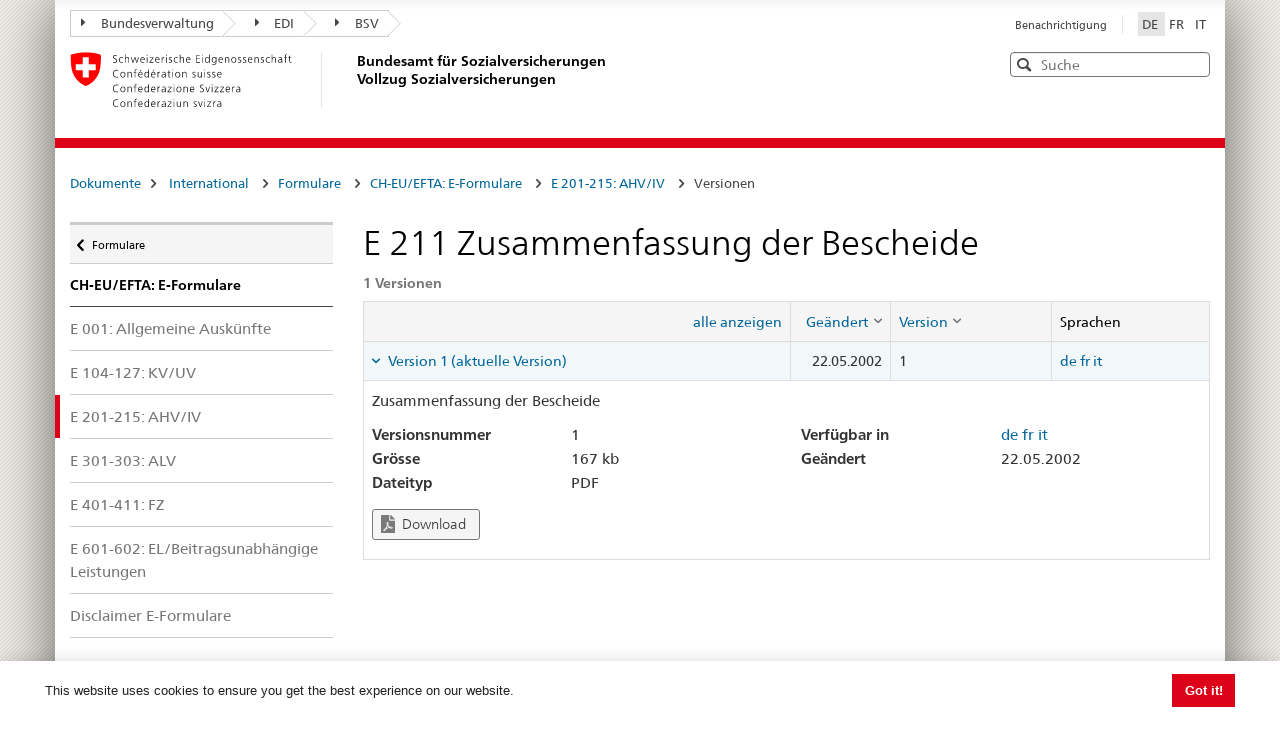

--- FILE ---
content_type: text/html; charset=utf-8
request_url: https://sozialversicherungen.admin.ch/de/d/6228
body_size: 17558
content:
<!DOCTYPE html>
<html  lang="de-DE" dir="ltr">
<head id="Head"><meta content="text/html; charset=UTF-8" http-equiv="Content-Type" />
<meta name="REVISIT-AFTER" content="1 DAYS" />
<meta name="RATING" content="GENERAL" />
<meta name="RESOURCE-TYPE" content="DOCUMENT" />
<meta content="text/javascript" http-equiv="Content-Script-Type" />
<meta content="text/css" http-equiv="Content-Style-Type" />
<title>
	Dokumente | BSV Vollzug
</title><meta id="MetaRobots" name="robots" content="INDEX, FOLLOW" /><link href="/DependencyHandler.axd/02bdedb6ed8c5f593a25b33a6e28f515/401/css" type="text/css" rel="stylesheet"/><script src="/DependencyHandler.axd/74b09adce398111ea4947c9dcb5ae43a/401/js" type="text/javascript"></script><script src="/desktopmodules/tosic_sexycontent/js/2sxc.api.min.js?v=18.2.0.1768789722" type="text/javascript"></script><meta name='viewport' content='width=device-width, initial-scale=1' /><link rel='shortcut icon' href='/Portals/_default/Skins/BSV-Vollzug//dist/swiss-styleguide/img/ico/favicon.ico'><link rel='apple-touch-icon' sizes='57x57' href='/Portals/_default/Skins/BSV-Vollzug//dist/swiss-styleguide/img/ico/apple-touch-icon-57x57.png'><link rel='apple-touch-icon' sizes='114x114' href='/Portals/_default/Skins/BSV-Vollzug//dist/swiss-styleguide/img/ico/apple-touch-icon-114x114.png'><link rel='apple-touch-icon' sizes='72x72' href='/Portals/_default/Skins/BSV-Vollzug//dist/swiss-styleguide/img/ico/apple-touch-icon-72x72.png'><link rel='apple-touch-icon' sizes='144x144' href='/Portals/_default/Skins/BSV-Vollzug//dist/swiss-styleguide/img/ico/apple-touch-icon-144x144.png'><link rel='apple-touch-icon' sizes='60x60' href='/Portals/_default/Skins/BSV-Vollzug//dist/swiss-styleguide/img/ico/apple-touch-icon-60x60.png'><link rel='apple-touch-icon' sizes='120x120' href='/Portals/_default/Skins/BSV-Vollzug//dist/swiss-styleguide/img/ico/apple-touch-icon-120x120.png'><link rel='apple-touch-icon' sizes='76x76' href='/Portals/_default/Skins/BSV-Vollzug//dist/swiss-styleguide/img/ico/apple-touch-icon-76x76.png'><link rel='icon' type='image/png' href='/Portals/_default/Skins/BSV-Vollzug//dist/swiss-styleguide/img/ico/favicon-96x96.png' sizes='96x96'><link rel='icon' type='image/png' href='/Portals/_default/Skins/BSV-Vollzug//dist/swiss-styleguide/img/ico/favicon-16x16.png' sizes='16x16'><link rel='icon' type='image/png' href='/Portals/_default/Skins/BSV-Vollzug//dist/swiss-styleguide/img/ico/favicon-32x32.png' sizes='32x32'><meta name='msapplication-TileColor' content='#ffffff'><meta name='msapplication-TileImage' content='/Portals/_default/Skins/BSV-Vollzug//dist/swiss-styleguide/img/ico/mstile-144x144.png'><meta name='msapplication-config' content='/Portals/_default/Skins/BSV-Vollzug//dist/swiss-styleguide/img/ico/browserconfig.xml'> 
 
     <!-- Google Tag Manager -->
     <script>(function(w,d,s,l,i){w[l]=w[l]||[];w[l].push({'gtm.start':
     new Date().getTime(),event:'gtm.js'});var f=d.getElementsByTagName(s)[0],
     j=d.createElement(s),dl=l!='dataLayer'?'&l='+l:'';j.async=true;j.src=
     'https://www.googletagmanager.com/gtm.js?id='+i+dl;f.parentNode.insertBefore(j,f);
     })(window,document,'script','dataLayer','GTM-PXNL3BX');</script>
     <!-- End Google Tag Manager -->
 
     <meta name='_jsApi' content='{"platform": "dnn","page": 96,"root": "/de/","api": "/de/api/e.x.t/","appApi": "/de/api/2sxc/", "uiRoot": "/desktopmodules/tosic_sexycontent/", "rvtHeader": "RequestVerificationToken", "rvt": "daByNAltK_XxekwVr5cXEPxleGfN7JlfjQYf6K0-pO8OzDAO4z-qCBfyzNCUCc8sDJvR-Q2","dialogQuery": "portalId=0"}'></head>
<body id="Body" class="tab-96 tab-level-0 root-96 lang-root-96 lang-de  portal-0">

    <form method="post" action="/de/d/6228" id="Form" enctype="multipart/form-data">
<div class="aspNetHidden">
<input type="hidden" name="__EVENTTARGET" id="__EVENTTARGET" value="" />
<input type="hidden" name="__EVENTARGUMENT" id="__EVENTARGUMENT" value="" />
<input type="hidden" name="__VIEWSTATE" id="__VIEWSTATE" value="OxKOVlHYm33fZU3wo7CBItd1Dq5qJeKqcr5+YaI44uLOcyk4GaFpd65bRDkx7MlUVoxzywitwhuRDa+OBPFtl8mTHj3ffhR19eaGffqNaNkPagcPby9Ga0PX+W8WiAB2orzAl3LSpCruna2IikAZpHkaYvOtRE4NtUDlPNWbBDY2tyXBPOcYadwcn2M0ESXV8+ObNA==" />
</div>

<script type="text/javascript">
//<![CDATA[
var theForm = document.forms['Form'];
if (!theForm) {
    theForm = document.Form;
}
function __doPostBack(eventTarget, eventArgument) {
    if (!theForm.onsubmit || (theForm.onsubmit() != false)) {
        theForm.__EVENTTARGET.value = eventTarget;
        theForm.__EVENTARGUMENT.value = eventArgument;
        theForm.submit();
    }
}
//]]>
</script>


<script src="/WebResource.axd?d=pynGkmcFUV0J5T3tlEOcvu4zMDpT6c5H2nd26i6SBRJr6R4j9xVNat6MjBU1&amp;t=638901608248157332" type="text/javascript"></script>


<script type="text/javascript">
//<![CDATA[
var __cultureInfo = {"name":"de-DE","numberFormat":{"CurrencyDecimalDigits":2,"CurrencyDecimalSeparator":",","IsReadOnly":false,"CurrencyGroupSizes":[3],"NumberGroupSizes":[3],"PercentGroupSizes":[3],"CurrencyGroupSeparator":".","CurrencySymbol":"€","NaNSymbol":"NaN","CurrencyNegativePattern":8,"NumberNegativePattern":1,"PercentPositivePattern":0,"PercentNegativePattern":0,"NegativeInfinitySymbol":"-∞","NegativeSign":"-","NumberDecimalDigits":2,"NumberDecimalSeparator":",","NumberGroupSeparator":".","CurrencyPositivePattern":3,"PositiveInfinitySymbol":"∞","PositiveSign":"+","PercentDecimalDigits":2,"PercentDecimalSeparator":",","PercentGroupSeparator":".","PercentSymbol":"%","PerMilleSymbol":"‰","NativeDigits":["0","1","2","3","4","5","6","7","8","9"],"DigitSubstitution":1},"dateTimeFormat":{"AMDesignator":"","Calendar":{"MinSupportedDateTime":"\/Date(-62135596800000)\/","MaxSupportedDateTime":"\/Date(253402297199999)\/","AlgorithmType":1,"CalendarType":1,"Eras":[1],"TwoDigitYearMax":2029,"IsReadOnly":false},"DateSeparator":".","FirstDayOfWeek":1,"CalendarWeekRule":2,"FullDateTimePattern":"dddd, d. MMMM yyyy HH:mm:ss","LongDatePattern":"dddd, d. MMMM yyyy","LongTimePattern":"HH:mm:ss","MonthDayPattern":"d. MMMM","PMDesignator":"","RFC1123Pattern":"ddd, dd MMM yyyy HH\u0027:\u0027mm\u0027:\u0027ss \u0027GMT\u0027","ShortDatePattern":"dd.MM.yyyy","ShortTimePattern":"HH:mm","SortableDateTimePattern":"yyyy\u0027-\u0027MM\u0027-\u0027dd\u0027T\u0027HH\u0027:\u0027mm\u0027:\u0027ss","TimeSeparator":":","UniversalSortableDateTimePattern":"yyyy\u0027-\u0027MM\u0027-\u0027dd HH\u0027:\u0027mm\u0027:\u0027ss\u0027Z\u0027","YearMonthPattern":"MMMM yyyy","AbbreviatedDayNames":["So","Mo","Di","Mi","Do","Fr","Sa"],"ShortestDayNames":["So","Mo","Di","Mi","Do","Fr","Sa"],"DayNames":["Sonntag","Montag","Dienstag","Mittwoch","Donnerstag","Freitag","Samstag"],"AbbreviatedMonthNames":["Jan","Feb","Mrz","Apr","Mai","Jun","Jul","Aug","Sep","Okt","Nov","Dez",""],"MonthNames":["Januar","Februar","März","April","Mai","Juni","Juli","August","September","Oktober","November","Dezember",""],"IsReadOnly":false,"NativeCalendarName":"Gregorianischer Kalender","AbbreviatedMonthGenitiveNames":["Jan","Feb","Mrz","Apr","Mai","Jun","Jul","Aug","Sep","Okt","Nov","Dez",""],"MonthGenitiveNames":["Januar","Februar","März","April","Mai","Juni","Juli","August","September","Oktober","November","Dezember",""]},"eras":[1,"n. Chr.",null,0]};//]]>
</script>

<script src="/ScriptResource.axd?d=NJmAwtEo3IoR3uTnRKLbmpPzpl4VVvekXpSZfbvYH4E0tnpvo3UUFYSXVUohKp1EgfU8yWMGsrN2xyGJdUZT-frOlIzgUdPJM0Ql8RHATQUHQsKO_mZpd-8aycv5UVpco9o7rQ2&amp;t=5c0e0825" type="text/javascript"></script>
<script src="/ScriptResource.axd?d=dwY9oWetJoKCJxTEyIlsxQ1P97TcFfppEH_zumw6X4OzPI43h32SLccyQs4sGtFwYSD39lEamgXoVFlfSp7SxPq6aFSsJ3KPRb3PJ_oRNgWVK0uiIqhOWOM_Bk6kWiXrgF_7mHLe-5ePO4HR0&amp;t=5c0e0825" type="text/javascript"></script>
<div class="aspNetHidden">

	<input type="hidden" name="__VIEWSTATEGENERATOR" id="__VIEWSTATEGENERATOR" value="CA0B0334" />
	<input type="hidden" name="__VIEWSTATEENCRYPTED" id="__VIEWSTATEENCRYPTED" value="" />
	<input type="hidden" name="__EVENTVALIDATION" id="__EVENTVALIDATION" value="roO7Yp/M0iDKnCkvPRnVXzsIIGJMq/XWN3ajah06MKGhd40LxlCE0Yzfncxk6mDcBAJc/aW5q/IAiJxn0Zjb4jXsUwG6F1Cn/bhvwctf0mzMDzcx" />
</div><script src="/DependencyHandler.axd/9ae02f7a002205c7304a805fcfcfa93e/401/js" type="text/javascript"></script>
<script type="text/javascript">
//<![CDATA[
Sys.WebForms.PageRequestManager._initialize('ScriptManager', 'Form', [], [], [], 5400, '');
//]]>
</script>

        
        
        





<script src="/Portals/0/2sxc/iconfont-turbo/dist/svg-icons.min.js" data-auto-a11y="true" data-auto-fetch-svg="" data-fetch-svg-from="/Portals/0/2sxc/iconfont-turbo/dist/svg"></script>

<ul class="access-keys">
    <li><a href="/" accesskey="0">Startseite</a></li>
    <!-- Link to home page -->
    <li><a href="#main-navigation" accesskey="1">Hauptnavigation</a></li>
    <!-- Link to main navigation -->
    <li><a href="#content" accesskey="2">Inhalt</a></li>
    <!-- Link to page content -->
    <li><a href="#search-field" accesskey="5">Suche</a></li>
    <!-- Link to search field -->

    <!-- Other smart links can be added for main website functionalities -->
</ul>


<div class="container container-main">
    <header>
        <div class="clearfix">
            <!-- Standard Bootstrap `navbar` structure with the `treecrumb` class -->
            <nav class="navbar treecrumb pull-left">
                <h2 class="sr-only">Orientierung</h2>
                <ul class="nav navbar-nav">
                    <!-- Treecrumb dropdown element -->
                    <li class="dropdown">
                        <!-- Dropdown label -->
                        <a href="http://www.admin.ch/index.html?lang=de" class="dropdown-toggle"><span class="icon icon--right"></span>Bundesverwaltung</a>
                    </li>
                    <li class="dropdown">
                        <a href="http://www.edi.admin.ch/index.html?lang=de" class="dropdown-toggle"><span class="icon icon--right"></span>EDI</a>
                    </li>
					<li class="dropdown">
                        <a href="https://www.bsv.admin.ch/bsv/de/home.html" class="dropdown-toggle"><span class="icon icon--right"></span>BSV</a>
                    </li>
                </ul>
            </nav>

            <section class="nav-services clearfix">
                <h2 class="sr-only">Sprachauswahl</h2>
                <nav class="nav-lang">
                    

<ul>
    
            <li class="nav-de-de active">
                <a
                    lang="de"
                    href="https://sozialversicherungen.admin.ch/de/d/6228"
                    title="Deutsch"
                    class=" active"
                    aria-label="Deutsch">
                        DE
                </a>
            </li>
        
            <li class="nav-fr-fr">
                <a
                    lang="fr"
                    href="https://sozialversicherungen.admin.ch/fr/d/6228"
                    title="Français"
                    class=""
                    aria-label="Français">
                        FR
                </a>
            </li>
        
            <li class="nav-it-it">
                <a
                    lang="it"
                    href="https://sozialversicherungen.admin.ch/it/d/6228"
                    title="Italiano"
                    class=""
                    aria-label="Italiano">
                        IT
                </a>
            </li>
        
</ul>
                    
                </nav>
                <nav class="nav-service">
                    <h2 class="sr-only">Services navigation</h2>
                    

		<ul class="ly-nav">
				<li  class="nav-117 first last inactive">
						<a href="https://sozialversicherungen.admin.ch/de/benachrichtigung">Benachrichtigung</a>
					
				</li>
		</ul>

                    
                </nav>
            </section>
        </div>

        <div class="clearfix">
            <a href="https://sozialversicherungen.admin.ch/de/" class="brand hidden-xs" title="Zurück zur Startseite">
                <img src="/Portals/_default/Skins/BSV-Vollzug/dist/swiss-styleguide/img/logo-CH.svg" onerror="this.onerror=null; this.src='/Portals/_default/Skins/BSV-Vollzug/dist/swiss-styleguide/img/logo-CH.png'" alt="Zurück zur Startseite" />
                <h1>Bundesamt für Sozialversicherungen<br>Vollzug Sozialversicherungen</h1>
            </a>

            <div class="mod mod-searchfield global-search global-search-standard">
                <div class="form form-horizontal form-search pull-right">
                    <h2 class="sr-only">Search</h2>
                    <label for="search-field" class="sr-only">Search</label>
                    <input id="search-field" data-language="de" class="form-control search-field" type="text" placeholder="Suche" data-searchpage="https://sozialversicherungen.admin.ch/de/dokumente/suche">
                    <button class="icon icon--close icon--after search-reset" role="button" type="button">
                        <span class="sr-only">Leeren</span>
                    </button>
                    <span class="icon icon--search"><span class="sr-only">Search</span></span>
                    <div class="search-results">
                        <div class="search-results-list"></div>
                    </div>
                </div>
            </div>
        </div>
    </header>

	<!-- Red line when there is no global nav -->
	<div class="header-separator"></div>


    
		
	<section class="nav-mobile yamm">
		<div class="table-row">
			<div class="nav-mobile-header">
				<div class="table-row">
					<span class="nav-mobile-logo">
						<img src="/Portals/_default/Skins/BSV-Vollzug/dist/swiss-styleguide/img/swiss.svg" onerror="this.onerror=null; this.src='/Portals/_default/Skins/BSV-Vollzug/dist/swiss-styleguide/img/swiss.png'" alt="Confederatio Helvetica" />
					</span>
					<h1><a href="https://sozialversicherungen.admin.ch/de/">BSV Vollzug</a></h1>
				</div>
			</div>
			<div class="table-cell dropdown">
				<a href="#" class="nav-mobile-menu dropdown-toggle" data-toggle="dropdown"><span class="icon icon--search"></span></a>
				<div class="dropdown-menu" role="menu">
					<div class="mod mod-searchfield global-search global-search-mobile">
						<div class="form">
							<h2 class="sr-only">Search</h2>
							<label for="search-field-mobile" class="sr-only">Search</label>
							<input id="search-field-mobile" data-language="de" class="search-input form-control" type="text" placeholder="Suche" data-searchpage="https://sozialversicherungen.admin.ch/de/dokumente/suche">
							<button class="icon icon--close icon--after search-reset" role="button" type="button">
								<span class="sr-only">Leeren</span>
							</button>
							<span class="icon icon--search">
								<span class="sr-only">Search</span>
							</span>
							<div class="search-results">
								<div class="search-results-list"></div>
							</div>
						</div>
					</div>
				</div>
			</div>
		</div>
	</section>
  
	<!-- Red line when there is no global nav -->
	<div class="header-separator"></div>
	<br>
	
	


<div class="container-fluid hidden-xs">
	<div class="row">
		<div class="col-sm-12">
			<h2 id="br1" class="hidden">Breadcrumbs</h2>
			<ol class="breadcrumb" role="menu" aria-labelledby="br1">
										<li class="nav-96 active" role="presentation">Dokumente</li>

			</ol>
		</div>
	</div>
</div>
	
	
    <div class="container-fluid">
        <div class="row">
            <div class="col-sm-4 col-md-3 drilldown">
                
                    <a href="#collapseSubNav" data-toggle="collapse" class="collapsed visible-xs" role="tab" aria-selected="false" aria-expanded="false" id="ui-collapse-316">
                        Dokumente
                    </a>
                <div id="dnn_NavPane"><div class="DnnModule DnnModule-2sxc-app DnnModule-483 DnnVersionableControl"><a name="483"></a><div id="dnn_ctr483_ContentPane"><!-- Start_Module_483 --><div id="dnn_ctr483_ModuleContent" class="DNNModuleContent Mod2sxcappC">
	<div class='sc-content-block'  data-cb-instance='483' data-cb-id='483'>





<div class="drilldown-container" style="visibility:hidden;">
  <nav class="nav-page-list" id="secondary-navigation">
    <ul>
      <li class="list-emphasis">
        <ul>
                <li class="list-sub " data-id="5542">
        <a href="#">Alle Sozialversicherungen </a>
        <!-- sub-list element -->
        <nav class="drilldown-sub" aria-expanded="false">
          <a href="#" class="icon icon--before icon--less drilldown-back"><span class="sr-only">
            Zur&#252;ck zu </span>Dokumente
          </a>
          <span>Alle Sozialversicherungen</span>
          <ul>
                  <li class="">
        <a href='/de/f/5612'>
          Rechtsprechung         </a>
      </li>
      <li class="">
        <a href='/de/f/5613'>
          AHI-Praxis (Archiv)         </a>
      </li>

          </ul>
        </nav>
      </li>
      <li class="list-sub " data-id="12383">
        <a href="#">ATSG </a>
        <!-- sub-list element -->
        <nav class="drilldown-sub" aria-expanded="false">
          <a href="#" class="icon icon--before icon--less drilldown-back"><span class="sr-only">
            Zur&#252;ck zu </span>Dokumente
          </a>
          <span>ATSG</span>
          <ul>
                  <li class="">
        <a href='/de/f/12384'>
          Observationen         </a>
      </li>

          </ul>
        </nav>
      </li>
      <li class="list-sub " data-id="5543">
        <a href="#">AHV </a>
        <!-- sub-list element -->
        <nav class="drilldown-sub" aria-expanded="false">
          <a href="#" class="icon icon--before icon--less drilldown-back"><span class="sr-only">
            Zur&#252;ck zu </span>Dokumente
          </a>
          <span>AHV</span>
          <ul>
                  <li class="list-sub " data-id="5592">
        <a href="#">Grundlagen AHV </a>
        <!-- sub-list element -->
        <nav class="drilldown-sub" aria-expanded="false">
          <a href="#" class="icon icon--before icon--less drilldown-back"><span class="sr-only">
            Zur&#252;ck zu </span>AHV
          </a>
          <span>Grundlagen AHV</span>
          <ul>
                  <li class="">
        <a href='/de/f/5621'>
          Weisungen Beitr&#228;ge         </a>
      </li>
      <li class="">
        <a href='/de/f/5622'>
          Weisungen Renten         </a>
      </li>
      <li class="">
        <a href='/de/f/5623'>
          Weisungen Aufsicht und Organisation         </a>
      </li>
      <li class="">
        <a href='/de/f/5625'>
          Weisungen Informationssysteme         </a>
      </li>
      <li class="">
        <a href='/de/f/5624'>
          Weisungen AHV/ IV Regress         </a>
      </li>
      <li class="list-sub " data-id="5626">
        <a href="#">Nachtr&#228;ge zu Weisungen </a>
        <!-- sub-list element -->
        <nav class="drilldown-sub" aria-expanded="false">
          <a href="#" class="icon icon--before icon--less drilldown-back"><span class="sr-only">
            Zur&#252;ck zu </span>Grundlagen AHV
          </a>
          <span>Nachtr&#228;ge zu Weisungen</span>
          <ul>
                  <li class="">
        <a href='/de/f/5665'>
          Nachtr&#228;ge Beitr&#228;ge         </a>
      </li>
      <li class="">
        <a href='/de/f/5666'>
          Nachtr&#228;ge Renten         </a>
      </li>
      <li class="">
        <a href='/de/f/5667'>
          Nachtr&#228;ge Aufsicht und Organisation         </a>
      </li>

          </ul>
        </nav>
      </li>

          </ul>
        </nav>
      </li>
      <li class="">
        <a href='/de/f/5593'>
          Links         </a>
      </li>
      <li class="">
        <a href='/de/f/5594'>
          Statistiken und Zahlen         </a>
      </li>
      <li class="">
        <a href='/de/f/5595'>
          Mitteilungen         </a>
      </li>
      <li class="">
        <a href='/de/f/5598'>
          &#220;bertragene Aufgaben - Kollektive Bewilligungen         </a>
      </li>
      <li class="">
        <a href='/de/f/5596'>
          Rechtsprechung Beitr&#228;ge         </a>
      </li>
      <li class="">
        <a href='/de/f/5597'>
          Andere Dokumente         </a>
      </li>

          </ul>
        </nav>
      </li>
      <li class="list-sub " data-id="5544">
        <a href="#">IV </a>
        <!-- sub-list element -->
        <nav class="drilldown-sub" aria-expanded="false">
          <a href="#" class="icon icon--before icon--less drilldown-back"><span class="sr-only">
            Zur&#252;ck zu </span>Dokumente
          </a>
          <span>IV</span>
          <ul>
                  <li class="list-sub " data-id="5588">
        <a href="#">Grundlagen IV </a>
        <!-- sub-list element -->
        <nav class="drilldown-sub" aria-expanded="false">
          <a href="#" class="icon icon--before icon--less drilldown-back"><span class="sr-only">
            Zur&#252;ck zu </span>IV
          </a>
          <span>Grundlagen IV</span>
          <ul>
                  <li class="list-sub " data-id="5635">
        <a href="#">Individuelle Leistungen </a>
        <!-- sub-list element -->
        <nav class="drilldown-sub" aria-expanded="false">
          <a href="#" class="icon icon--before icon--less drilldown-back"><span class="sr-only">
            Zur&#252;ck zu </span>Grundlagen IV
          </a>
          <span>Individuelle Leistungen</span>
          <ul>
                  <li class="">
        <a href='/de/f/5661'>
          Kreisschreiben         </a>
      </li>
      <li class="">
        <a href='/de/f/5664'>
          Kreisschreiben (Archiv)         </a>
      </li>
      <li class="">
        <a href='/de/f/5662'>
          Rundschreiben         </a>
      </li>
      <li class="">
        <a href='/de/f/5663'>
          Rundschreiben (Archiv)         </a>
      </li>

          </ul>
        </nav>
      </li>
      <li class="list-sub " data-id="5636">
        <a href="#">Kollektive Leistungen </a>
        <!-- sub-list element -->
        <nav class="drilldown-sub" aria-expanded="false">
          <a href="#" class="icon icon--before icon--less drilldown-back"><span class="sr-only">
            Zur&#252;ck zu </span>Grundlagen IV
          </a>
          <span>Kollektive Leistungen</span>
          <ul>
                  <li class="">
        <a href='/de/f/5659'>
          Kreisschreiben         </a>
      </li>
      <li class="">
        <a href='/de/f/5660'>
          Rundschreiben         </a>
      </li>
      <li class="">
        <a href='/de/f/15871'>
          Informationsschreiben         </a>
      </li>
      <li class="">
        <a href='/de/f/12918'>
          Formulare und Reportingunterlagen         </a>
      </li>
      <li class="">
        <a href='/de/f/20314'>
          Vertr&#228;ge         </a>
      </li>

          </ul>
        </nav>
      </li>
      <li class="">
        <a href='/de/f/5637'>
          Weisungen IV Regress         </a>
      </li>

          </ul>
        </nav>
      </li>
      <li class="">
        <a href='/de/f/5591'>
          Tarife         </a>
      </li>
      <li class="">
        <a href='/de/f/5589'>
          Spitex         </a>
      </li>
      <li class="list-sub " data-id="21271">
        <a href="#">Medizinische Abkl&#228;rungsstellen und Sachverst&#228;ndige </a>
        <!-- sub-list element -->
        <nav class="drilldown-sub" aria-expanded="false">
          <a href="#" class="icon icon--before icon--less drilldown-back"><span class="sr-only">
            Zur&#252;ck zu </span>IV
          </a>
          <span>Medizinische Abkl&#228;rungsstellen und Sachverst&#228;ndige</span>
          <ul>
                  <li class="">
        <a href='/de/f/21287'>
          Informationsschreiben an die Sachverst&#228;ndigen         </a>
      </li>

          </ul>
        </nav>
      </li>

          </ul>
        </nav>
      </li>
      <li class="list-sub " data-id="5545">
        <a href="#">EL </a>
        <!-- sub-list element -->
        <nav class="drilldown-sub" aria-expanded="false">
          <a href="#" class="icon icon--before icon--less drilldown-back"><span class="sr-only">
            Zur&#252;ck zu </span>Dokumente
          </a>
          <span>EL</span>
          <ul>
                  <li class="list-sub " data-id="5584">
        <a href="#">Grundlagen EL </a>
        <!-- sub-list element -->
        <nav class="drilldown-sub" aria-expanded="false">
          <a href="#" class="icon icon--before icon--less drilldown-back"><span class="sr-only">
            Zur&#252;ck zu </span>EL
          </a>
          <span>Grundlagen EL</span>
          <ul>
                  <li class="">
        <a href='/de/f/5638'>
          Weisungen EL         </a>
      </li>
      <li class="">
        <a href='/de/f/5639'>
          Erl&#228;uterungen zu Weisungen EL         </a>
      </li>
      <li class="">
        <a href='/de/f/5640'>
          Nachtr&#228;ge zu Weisungen         </a>
      </li>

          </ul>
        </nav>
      </li>
      <li class="">
        <a href='/de/f/5585'>
          Links EL         </a>
      </li>
      <li class="">
        <a href='/de/f/5586'>
          Statistiken und Zahlen         </a>
      </li>
      <li class="">
        <a href='/de/f/5587'>
          Mitteilungen         </a>
      </li>

          </ul>
        </nav>
      </li>
      <li class="list-sub " data-id="17450">
        <a href="#">&#220;L </a>
        <!-- sub-list element -->
        <nav class="drilldown-sub" aria-expanded="false">
          <a href="#" class="icon icon--before icon--less drilldown-back"><span class="sr-only">
            Zur&#252;ck zu </span>Dokumente
          </a>
          <span>&#220;L</span>
          <ul>
                  <li class="list-sub " data-id="17489">
        <a href="#">Grundlagen </a>
        <!-- sub-list element -->
        <nav class="drilldown-sub" aria-expanded="false">
          <a href="#" class="icon icon--before icon--less drilldown-back"><span class="sr-only">
            Zur&#252;ck zu </span>&#220;L
          </a>
          <span>Grundlagen</span>
          <ul>
                  <li class="">
        <a href='/de/f/17490'>
          Weisungen         </a>
      </li>

          </ul>
        </nav>
      </li>
      <li class="">
        <a href='/de/f/17491'>
          Mitteilungen         </a>
      </li>

          </ul>
        </nav>
      </li>
      <li class="list-sub " data-id="5546">
        <a href="#">BV (2. S&#228;ule) </a>
        <!-- sub-list element -->
        <nav class="drilldown-sub" aria-expanded="false">
          <a href="#" class="icon icon--before icon--less drilldown-back"><span class="sr-only">
            Zur&#252;ck zu </span>Dokumente
          </a>
          <span>BV (2. S&#228;ule)</span>
          <ul>
                  <li class="">
        <a href='/de/f/5577'>
          Verzeichnisse         </a>
      </li>
      <li class="">
        <a href='/de/f/5578'>
          Mitteilungen         </a>
      </li>
      <li class="">
        <a href='/de/f/5579'>
          Weisungen         </a>
      </li>
      <li class="">
        <a href='/de/f/5583'>
          Zusammenstellung         </a>
      </li>

          </ul>
        </nav>
      </li>
      <li class="list-sub " data-id="5547">
        <a href="#">KV </a>
        <!-- sub-list element -->
        <nav class="drilldown-sub" aria-expanded="false">
          <a href="#" class="icon icon--before icon--less drilldown-back"><span class="sr-only">
            Zur&#252;ck zu </span>Dokumente
          </a>
          <span>KV</span>
          <ul>
                  <li class="">
        <a href='/de/f/5574'>
          Vollzugsinformationen         </a>
      </li>

          </ul>
        </nav>
      </li>
      <li class="list-sub " data-id="5548">
        <a href="#">UV </a>
        <!-- sub-list element -->
        <nav class="drilldown-sub" aria-expanded="false">
          <a href="#" class="icon icon--before icon--less drilldown-back"><span class="sr-only">
            Zur&#252;ck zu </span>Dokumente
          </a>
          <span>UV</span>
          <ul>
                  <li class="">
        <a href='/de/f/5573'>
          Vollzugsinformationen         </a>
      </li>

          </ul>
        </nav>
      </li>
      <li class="list-sub " data-id="5549">
        <a href="#">EO </a>
        <!-- sub-list element -->
        <nav class="drilldown-sub" aria-expanded="false">
          <a href="#" class="icon icon--before icon--less drilldown-back"><span class="sr-only">
            Zur&#252;ck zu </span>Dokumente
          </a>
          <span>EO</span>
          <ul>
                  <li class="list-sub " data-id="5607">
        <a href="#">Grundlagen EO </a>
        <!-- sub-list element -->
        <nav class="drilldown-sub" aria-expanded="false">
          <a href="#" class="icon icon--before icon--less drilldown-back"><span class="sr-only">
            Zur&#252;ck zu </span>EO
          </a>
          <span>Grundlagen EO</span>
          <ul>
                  <li class="">
        <a href='/de/f/5619'>
          Weisungen EO         </a>
      </li>
      <li class="">
        <a href='/de/f/5620'>
          Nachtr&#228;ge zu Weisungen         </a>
      </li>

          </ul>
        </nav>
      </li>
      <li class="">
        <a href='/de/f/5608'>
          Links         </a>
      </li>
      <li class="">
        <a href='/de/f/5609'>
          Statistiken und Zahlen         </a>
      </li>

          </ul>
        </nav>
      </li>
      <li class="list-sub " data-id="5551">
        <a href="#">FamZ </a>
        <!-- sub-list element -->
        <nav class="drilldown-sub" aria-expanded="false">
          <a href="#" class="icon icon--before icon--less drilldown-back"><span class="sr-only">
            Zur&#252;ck zu </span>Dokumente
          </a>
          <span>FamZ</span>
          <ul>
                  <li class="">
        <a href='/de/f/5599'>
          Weisungen         </a>
      </li>
      <li class="">
        <a href='/de/f/5604'>
          Mitteilungen         </a>
      </li>
      <li class="">
        <a href='/de/f/5606'>
          Andere Dokumente FamZG         </a>
      </li>
      <li class="">
        <a href='/de/f/5600'>
          Andere Dokumente FLG         </a>
      </li>

          </ul>
        </nav>
      </li>
      <li class="list-sub active" data-id="5552">
        <a href="#">International <span class="sr-only"> aktiv</span> </a>
        <!-- sub-list element -->
        <nav class="drilldown-sub" aria-expanded="false">
          <a href="#" class="icon icon--before icon--less drilldown-back"><span class="sr-only">
            Zur&#252;ck zu </span>Dokumente
          </a>
          <span>International</span>
          <ul>
                  <li class="list-sub " data-id="5566">
        <a href="#">Grundlagen INT </a>
        <!-- sub-list element -->
        <nav class="drilldown-sub" aria-expanded="false">
          <a href="#" class="icon icon--before icon--less drilldown-back"><span class="sr-only">
            Zur&#252;ck zu </span>International
          </a>
          <span>Grundlagen INT</span>
          <ul>
                  <li class="">
        <a href='/de/f/5616'>
          Abkommenstexte         </a>
      </li>
      <li class="">
        <a href='/de/f/5617'>
          Beschl&#252;sse         </a>
      </li>

          </ul>
        </nav>
      </li>
      <li class="list-sub " data-id="12928">
        <a href="#">Elektronischer Austausch von Sozialversicherungsdaten </a>
        <!-- sub-list element -->
        <nav class="drilldown-sub" aria-expanded="false">
          <a href="#" class="icon icon--before icon--less drilldown-back"><span class="sr-only">
            Zur&#252;ck zu </span>International
          </a>
          <span>Elektronischer Austausch von Sozialversicherungsdaten</span>
          <ul>
                  <li class="list-sub " data-id="12932">
        <a href="#"> Allgemeine Informationen </a>
        <!-- sub-list element -->
        <nav class="drilldown-sub" aria-expanded="false">
          <a href="#" class="icon icon--before icon--less drilldown-back"><span class="sr-only">
            Zur&#252;ck zu </span>Elektronischer Austausch von Sozialversicherungsdaten
          </a>
          <span> Allgemeine Informationen</span>
          <ul>
                  <li class="">
        <a href='/de/f/16755'>
          EESSI in Wenigen Worten         </a>
      </li>
      <li class="">
        <a href='/de/f/16756'>
          EESSI-Zugangsanfrage         </a>
      </li>
      <li class="">
        <a href='/de/f/15574'>
          BUC in Produktion in EU / EFTA         </a>
      </li>
      <li class="list-sub " data-id="12997">
        <a href="#">SEDs Alle Sektoren Mehrsprachig </a>
        <!-- sub-list element -->
        <nav class="drilldown-sub" aria-expanded="false">
          <a href="#" class="icon icon--before icon--less drilldown-back"><span class="sr-only">
            Zur&#252;ck zu </span> Allgemeine Informationen
          </a>
          <span>SEDs Alle Sektoren Mehrsprachig</span>
          <ul>
                  <li class="">
        <a href='/de/f/16264'>
          DE         </a>
      </li>
      <li class="">
        <a href='/de/f/16265'>
          EN         </a>
      </li>

          </ul>
        </nav>
      </li>

          </ul>
        </nav>
      </li>
      <li class="list-sub " data-id="12934">
        <a href="#">Legislation Applicable (LA) </a>
        <!-- sub-list element -->
        <nav class="drilldown-sub" aria-expanded="false">
          <a href="#" class="icon icon--before icon--less drilldown-back"><span class="sr-only">
            Zur&#252;ck zu </span>Elektronischer Austausch von Sozialversicherungsdaten
          </a>
          <span>Legislation Applicable (LA)</span>
          <ul>
                  <li class="list-sub " data-id="12958">
        <a href="#">Business Use Case (BUC) </a>
        <!-- sub-list element -->
        <nav class="drilldown-sub" aria-expanded="false">
          <a href="#" class="icon icon--before icon--less drilldown-back"><span class="sr-only">
            Zur&#252;ck zu </span>Legislation Applicable (LA)
          </a>
          <span>Business Use Case (BUC)</span>
          <ul>
                  <li class="list-sub " data-id="12978">
        <a href="#">Richtlinien </a>
        <!-- sub-list element -->
        <nav class="drilldown-sub" aria-expanded="false">
          <a href="#" class="icon icon--before icon--less drilldown-back"><span class="sr-only">
            Zur&#252;ck zu </span>Business Use Case (BUC)
          </a>
          <span>Richtlinien</span>
          <ul>
                  <li class="">
        <a href='/de/f/13086'>
           Richtlinie         </a>
      </li>

          </ul>
        </nav>
      </li>
      <li class="">
        <a href='/de/f/12955'>
          Gesch&#228;ftsprozessmodell-Notation         </a>
      </li>

          </ul>
        </nav>
      </li>
      <li class="list-sub " data-id="16759">
        <a href="#">Structured Electronic Document (SED) </a>
        <!-- sub-list element -->
        <nav class="drilldown-sub" aria-expanded="false">
          <a href="#" class="icon icon--before icon--less drilldown-back"><span class="sr-only">
            Zur&#252;ck zu </span>Legislation Applicable (LA)
          </a>
          <span>Structured Electronic Document (SED)</span>
          <ul>
                  <li class="">
        <a href='/de/f/16763'>
          Erl&#228;uterung         </a>
      </li>
      <li class="">
        <a href='/de/f/16762'>
          SED Mehrsprachig         </a>
      </li>
      <li class="">
        <a href='/de/f/16761'>
          Englisch         </a>
      </li>
      <li class="">
        <a href='/de/f/16764'>
          Deutsch         </a>
      </li>
      <li class="">
        <a href='/de/f/16765'>
          Franz&#246;sisch         </a>
      </li>
      <li class="">
        <a href='/de/f/16766'>
          Italienisch         </a>
      </li>

          </ul>
        </nav>
      </li>
      <li class="">
        <a href='/de/f/12994'>
          Portable Document (PD)         </a>
      </li>
      <li class="">
        <a href='/de/f/18600'>
          Applicable Legislation Portal Switzerland (ALPS)         </a>
      </li>
      <li class="">
        <a href='/de/f/15384'>
          Zusatzinfos         </a>
      </li>

          </ul>
        </nav>
      </li>
      <li class="list-sub " data-id="12941">
        <a href="#">Pension (P) </a>
        <!-- sub-list element -->
        <nav class="drilldown-sub" aria-expanded="false">
          <a href="#" class="icon icon--before icon--less drilldown-back"><span class="sr-only">
            Zur&#252;ck zu </span>Elektronischer Austausch von Sozialversicherungsdaten
          </a>
          <span>Pension (P)</span>
          <ul>
                  <li class="">
        <a href='/de/f/12965'>
          Gesch&#228;ftsanwendungsfall          </a>
      </li>
      <li class="">
        <a href='/de/f/12986'>
           Strukturiertes Elektronisches Dokument         </a>
      </li>
      <li class="">
        <a href='/de/f/12980'>
          Portables Dokument (PDF)         </a>
      </li>
      <li class="">
        <a href='/de/f/16769'>
          Schweizer Antrag Rente         </a>
      </li>
      <li class="">
        <a href='/de/f/16770'>
          Zusatzinfo         </a>
      </li>
      <li class="list-sub " data-id="12972">
        <a href="#">Guidelines_BUC_and_SEDs_v4.1 </a>
        <!-- sub-list element -->
        <nav class="drilldown-sub" aria-expanded="false">
          <a href="#" class="icon icon--before icon--less drilldown-back"><span class="sr-only">
            Zur&#252;ck zu </span>Pension (P)
          </a>
          <span>Guidelines_BUC_and_SEDs_v4.1</span>
          <ul>
                  <li class="">
        <a href='/de/f/16029'>
          Introduction &amp; Overview         </a>
      </li>
      <li class="list-sub " data-id="14120">
        <a href="#">Englisch </a>
        <!-- sub-list element -->
        <nav class="drilldown-sub" aria-expanded="false">
          <a href="#" class="icon icon--before icon--less drilldown-back"><span class="sr-only">
            Zur&#252;ck zu </span>Guidelines_BUC_and_SEDs_v4.1
          </a>
          <span>Englisch</span>
          <ul>
                  <li class="">
        <a href='/de/f/16018'>
          BUCs         </a>
      </li>
      <li class="">
        <a href='/de/f/14122'>
          Forms         </a>
      </li>
      <li class="">
        <a href='/de/f/14124'>
          PDs         </a>
      </li>
      <li class="">
        <a href='/de/f/15965'>
          Pension         </a>
      </li>
      <li class="list-sub " data-id="14127">
        <a href="#">SEDs </a>
        <!-- sub-list element -->
        <nav class="drilldown-sub" aria-expanded="false">
          <a href="#" class="icon icon--before icon--less drilldown-back"><span class="sr-only">
            Zur&#252;ck zu </span>Englisch
          </a>
          <span>SEDs</span>
          <ul>
                  <li class="">
        <a href='/de/f/14145'>
          forms         </a>
      </li>
      <li class="">
        <a href='/de/f/14147'>
          old         </a>
      </li>
      <li class="">
        <a href='/de/f/15962'>
          SEDs         </a>
      </li>

          </ul>
        </nav>
      </li>

          </ul>
        </nav>
      </li>
      <li class="">
        <a href='/de/f/14093'>
          Deutsch         </a>
      </li>
      <li class="">
        <a href='/de/f/14091'>
          Frans&#246;sisch         </a>
      </li>

          </ul>
        </nav>
      </li>

          </ul>
        </nav>
      </li>
      <li class="list-sub " data-id="12936">
        <a href="#">Family Benefits (FB) </a>
        <!-- sub-list element -->
        <nav class="drilldown-sub" aria-expanded="false">
          <a href="#" class="icon icon--before icon--less drilldown-back"><span class="sr-only">
            Zur&#252;ck zu </span>Elektronischer Austausch von Sozialversicherungsdaten
          </a>
          <span>Family Benefits (FB)</span>
          <ul>
                  <li class="list-sub " data-id="12960">
        <a href="#">Business Use Case (BUC) </a>
        <!-- sub-list element -->
        <nav class="drilldown-sub" aria-expanded="false">
          <a href="#" class="icon icon--before icon--less drilldown-back"><span class="sr-only">
            Zur&#252;ck zu </span>Family Benefits (FB)
          </a>
          <span>Business Use Case (BUC)</span>
          <ul>
                  <li class="list-sub " data-id="16789">
        <a href="#">Richtlinien </a>
        <!-- sub-list element -->
        <nav class="drilldown-sub" aria-expanded="false">
          <a href="#" class="icon icon--before icon--less drilldown-back"><span class="sr-only">
            Zur&#252;ck zu </span>Business Use Case (BUC)
          </a>
          <span>Richtlinien</span>
          <ul>
                  <li class="">
        <a href='/de/f/16790'>
          Richtlinie Englisch         </a>
      </li>
      <li class="">
        <a href='/de/f/16791'>
          Richtlinie Deutsch         </a>
      </li>
      <li class="">
        <a href='/de/f/16793'>
          Richtlinie Franz&#246;sisch         </a>
      </li>
      <li class="">
        <a href='/de/f/16794'>
          Richtlinie Italienisch         </a>
      </li>

          </ul>
        </nav>
      </li>
      <li class="">
        <a href='/de/f/12953'>
          Business process model and notation (BPMN)         </a>
      </li>

          </ul>
        </nav>
      </li>
      <li class="list-sub " data-id="12991">
        <a href="#">Structured Electronic Document (SED) </a>
        <!-- sub-list element -->
        <nav class="drilldown-sub" aria-expanded="false">
          <a href="#" class="icon icon--before icon--less drilldown-back"><span class="sr-only">
            Zur&#252;ck zu </span>Family Benefits (FB)
          </a>
          <span>Structured Electronic Document (SED)</span>
          <ul>
                  <li class="">
        <a href='/de/f/16804'>
          Erkl&#228;rung (englisch)         </a>
      </li>
      <li class="">
        <a href='/de/f/16803'>
          Mehrsprachig         </a>
      </li>
      <li class="">
        <a href='/de/f/16802'>
          Englisch         </a>
      </li>
      <li class="">
        <a href='/de/f/16805'>
          Deutsch         </a>
      </li>
      <li class="">
        <a href='/de/f/16807'>
          Franz&#246;sisch         </a>
      </li>
      <li class="">
        <a href='/de/f/16808'>
          Italienisch         </a>
      </li>

          </ul>
        </nav>
      </li>
      <li class="">
        <a href='/de/f/16795'>
          Weitere Informationen         </a>
      </li>

          </ul>
        </nav>
      </li>
      <li class="list-sub " data-id="12943">
        <a href="#">Sickness (S) </a>
        <!-- sub-list element -->
        <nav class="drilldown-sub" aria-expanded="false">
          <a href="#" class="icon icon--before icon--less drilldown-back"><span class="sr-only">
            Zur&#252;ck zu </span>Elektronischer Austausch von Sozialversicherungsdaten
          </a>
          <span>Sickness (S)</span>
          <ul>
                  <li class="">
        <a href='/de/f/12967'>
          BUCs_Business_Use_Cases         </a>
      </li>
      <li class="list-sub " data-id="12983">
        <a href="#">SEDs_Structured_Electronic_Documents </a>
        <!-- sub-list element -->
        <nav class="drilldown-sub" aria-expanded="false">
          <a href="#" class="icon icon--before icon--less drilldown-back"><span class="sr-only">
            Zur&#252;ck zu </span>Sickness (S)
          </a>
          <span>SEDs_Structured_Electronic_Documents</span>
          <ul>
                  <li class="">
        <a href='/de/f/16818'>
          Erkl&#228;rung (englisch)         </a>
      </li>
      <li class="">
        <a href='/de/f/16817'>
          Mehrsprachig         </a>
      </li>
      <li class="">
        <a href='/de/f/16816'>
          Englisch         </a>
      </li>
      <li class="">
        <a href='/de/f/16819'>
          Deutsch         </a>
      </li>
      <li class="">
        <a href='/de/f/16820'>
          Franz&#246;sisch         </a>
      </li>
      <li class="">
        <a href='/de/f/16821'>
          Italienisch         </a>
      </li>
      <li class="list-sub " data-id="16815">
        <a href="#">OLD_Sickness_SED </a>
        <!-- sub-list element -->
        <nav class="drilldown-sub" aria-expanded="false">
          <a href="#" class="icon icon--before icon--less drilldown-back"><span class="sr-only">
            Zur&#252;ck zu </span>SEDs_Structured_Electronic_Documents
          </a>
          <span>OLD_Sickness_SED</span>
          <ul>
                  <li class="">
        <a href='/de/f/16274'>
          CDM_ReleaseNotes_SED_Data_Model         </a>
      </li>
      <li class="">
        <a href='/de/f/16282'>
          EESSI_CoreComponents         </a>
      </li>
      <li class="">
        <a href='/de/f/14743'>
          Forms         </a>
      </li>
      <li class="">
        <a href='/de/f/16273'>
          SEDs         </a>
      </li>
      <li class="">
        <a href='/de/f/14874'>
          SEDs_linguistic_review_v4.0.14         </a>
      </li>
      <li class="">
        <a href='/de/f/14878'>
          XSD_file_         </a>
      </li>

          </ul>
        </nav>
      </li>

          </ul>
        </nav>
      </li>
      <li class="list-sub " data-id="12984">
        <a href="#">PDs_Portable_Documents </a>
        <!-- sub-list element -->
        <nav class="drilldown-sub" aria-expanded="false">
          <a href="#" class="icon icon--before icon--less drilldown-back"><span class="sr-only">
            Zur&#252;ck zu </span>Sickness (S)
          </a>
          <span>PDs_Portable_Documents</span>
          <ul>
                  <li class="">
        <a href='/de/f/16293'>
          DE - FR - IT         </a>
      </li>
      <li class="">
        <a href='/de/f/16292'>
          EN         </a>
      </li>

          </ul>
        </nav>
      </li>
      <li class="">
        <a href='/de/f/16822'>
          Zusatzinfo         </a>
      </li>
      <li class="list-sub " data-id="12970">
        <a href="#">Guidelines_BUC_and_SEDs_v4.1 </a>
        <!-- sub-list element -->
        <nav class="drilldown-sub" aria-expanded="false">
          <a href="#" class="icon icon--before icon--less drilldown-back"><span class="sr-only">
            Zur&#252;ck zu </span>Sickness (S)
          </a>
          <span>Guidelines_BUC_and_SEDs_v4.1</span>
          <ul>
                  <li class="">
        <a href='/de/f/14677'>
          BPMN_Diagrams         </a>
      </li>
      <li class="">
        <a href='/de/f/16329'>
          BUCs         </a>
      </li>
      <li class="">
        <a href='/de/f/14655'>
          deutsch         </a>
      </li>
      <li class="">
        <a href='/de/f/14633'>
          Frans&#246;sisch         </a>
      </li>
      <li class="">
        <a href='/de/f/16326'>
          Introduction &amp; Overview         </a>
      </li>
      <li class="list-sub " data-id="14625">
        <a href="#">PDs </a>
        <!-- sub-list element -->
        <nav class="drilldown-sub" aria-expanded="false">
          <a href="#" class="icon icon--before icon--less drilldown-back"><span class="sr-only">
            Zur&#252;ck zu </span>Guidelines_BUC_and_SEDs_v4.1
          </a>
          <span>PDs</span>
          <ul>
                  <li class="">
        <a href='/de/f/14629'>
          Forms         </a>
      </li>
      <li class="">
        <a href='/de/f/16322'>
          Word         </a>
      </li>

          </ul>
        </nav>
      </li>

          </ul>
        </nav>
      </li>

          </ul>
        </nav>
      </li>
      <li class="list-sub " data-id="12935">
        <a href="#">Accidents at Work and Occupational Diseases (AWOD) </a>
        <!-- sub-list element -->
        <nav class="drilldown-sub" aria-expanded="false">
          <a href="#" class="icon icon--before icon--less drilldown-back"><span class="sr-only">
            Zur&#252;ck zu </span>Elektronischer Austausch von Sozialversicherungsdaten
          </a>
          <span>Accidents at Work and Occupational Diseases (AWOD)</span>
          <ul>
                  <li class="list-sub " data-id="12959">
        <a href="#">Business Use Case (BUC) </a>
        <!-- sub-list element -->
        <nav class="drilldown-sub" aria-expanded="false">
          <a href="#" class="icon icon--before icon--less drilldown-back"><span class="sr-only">
            Zur&#252;ck zu </span>Accidents at Work and Occupational Diseases (AWOD)
          </a>
          <span>Business Use Case (BUC)</span>
          <ul>
                  <li class="list-sub " data-id="16825">
        <a href="#">Richtlinien </a>
        <!-- sub-list element -->
        <nav class="drilldown-sub" aria-expanded="false">
          <a href="#" class="icon icon--before icon--less drilldown-back"><span class="sr-only">
            Zur&#252;ck zu </span>Business Use Case (BUC)
          </a>
          <span>Richtlinien</span>
          <ul>
                  <li class="">
        <a href='/de/f/16826'>
          Richtlinien Englisch         </a>
      </li>
      <li class="">
        <a href='/de/f/16827'>
          Richtlinien Deutsch         </a>
      </li>
      <li class="">
        <a href='/de/f/16828'>
          Richtlinien Franz&#246;sisch         </a>
      </li>
      <li class="">
        <a href='/de/f/16829'>
          Richtlinien Italienisch         </a>
      </li>

          </ul>
        </nav>
      </li>
      <li class="">
        <a href='/de/f/12954'>
          BPMN_Business_Process_Model_Notation                </a>
      </li>

          </ul>
        </nav>
      </li>
      <li class="list-sub " data-id="12992">
        <a href="#">Structured Electronic Document (SED) </a>
        <!-- sub-list element -->
        <nav class="drilldown-sub" aria-expanded="false">
          <a href="#" class="icon icon--before icon--less drilldown-back"><span class="sr-only">
            Zur&#252;ck zu </span>Accidents at Work and Occupational Diseases (AWOD)
          </a>
          <span>Structured Electronic Document (SED)</span>
          <ul>
                  <li class="">
        <a href='/de/f/16833'>
          Erkl&#228;rung (englisch)         </a>
      </li>
      <li class="">
        <a href='/de/f/16832'>
          Mehrsprachig         </a>
      </li>
      <li class="">
        <a href='/de/f/16831'>
          Englisch         </a>
      </li>
      <li class="">
        <a href='/de/f/16834'>
          Deutsch         </a>
      </li>
      <li class="">
        <a href='/de/f/16835'>
          Franz&#246;sisch         </a>
      </li>
      <li class="">
        <a href='/de/f/16836'>
          Italienisch         </a>
      </li>

          </ul>
        </nav>
      </li>
      <li class="">
        <a href='/de/f/12993'>
          Portable Document (PD)         </a>
      </li>
      <li class="">
        <a href='/de/f/16837'>
          Zusatzinfo         </a>
      </li>

          </ul>
        </nav>
      </li>
      <li class="list-sub " data-id="12944">
        <a href="#">Unemmployment Benefits (UB) </a>
        <!-- sub-list element -->
        <nav class="drilldown-sub" aria-expanded="false">
          <a href="#" class="icon icon--before icon--less drilldown-back"><span class="sr-only">
            Zur&#252;ck zu </span>Elektronischer Austausch von Sozialversicherungsdaten
          </a>
          <span>Unemmployment Benefits (UB)</span>
          <ul>
                  <li class="">
        <a href='/de/f/12968'>
          BUCs_Business_Use_Cases         </a>
      </li>
      <li class="list-sub " data-id="12982">
        <a href="#">SEDs_Structured_Electronic_Documents </a>
        <!-- sub-list element -->
        <nav class="drilldown-sub" aria-expanded="false">
          <a href="#" class="icon icon--before icon--less drilldown-back"><span class="sr-only">
            Zur&#252;ck zu </span>Unemmployment Benefits (UB)
          </a>
          <span>SEDs_Structured_Electronic_Documents</span>
          <ul>
                  <li class="">
        <a href='/de/f/16877'>
          Erkl&#228;rung (englisch)         </a>
      </li>
      <li class="">
        <a href='/de/f/16855'>
          Mehrsprachig         </a>
      </li>
      <li class="">
        <a href='/de/f/16853'>
          Englisch         </a>
      </li>
      <li class="">
        <a href='/de/f/16878'>
          Deutsch         </a>
      </li>
      <li class="">
        <a href='/de/f/16879'>
          Franz&#246;sisch         </a>
      </li>
      <li class="">
        <a href='/de/f/16880'>
          Italienisch         </a>
      </li>
      <li class="">
        <a href='/de/f/16227'>
          CDM_ReleaseNotes_SED_Data_Model_v.4.0.16_PostPRR         </a>
      </li>
      <li class="list-sub " data-id="16854">
        <a href="#">OLD_UB_SED </a>
        <!-- sub-list element -->
        <nav class="drilldown-sub" aria-expanded="false">
          <a href="#" class="icon icon--before icon--less drilldown-back"><span class="sr-only">
            Zur&#252;ck zu </span>SEDs_Structured_Electronic_Documents
          </a>
          <span>OLD_UB_SED</span>
          <ul>
                  <li class="">
        <a href='/de/f/16225'>
          EESSI_CoreComponents_v19         </a>
      </li>
      <li class="">
        <a href='/de/f/15219'>
          Forms         </a>
      </li>
      <li class="">
        <a href='/de/f/16223'>
          SEDs         </a>
      </li>
      <li class="">
        <a href='/de/f/15260'>
          SEDs_linguistic_review_v4.0.14         </a>
      </li>
      <li class="">
        <a href='/de/f/15264'>
          XSD_file_         </a>
      </li>

          </ul>
        </nav>
      </li>

          </ul>
        </nav>
      </li>
      <li class="list-sub " data-id="12981">
        <a href="#">PDs_Portable_Documents </a>
        <!-- sub-list element -->
        <nav class="drilldown-sub" aria-expanded="false">
          <a href="#" class="icon icon--before icon--less drilldown-back"><span class="sr-only">
            Zur&#252;ck zu </span>Unemmployment Benefits (UB)
          </a>
          <span>PDs_Portable_Documents</span>
          <ul>
                  <li class="">
        <a href='/de/f/16078'>
          DE - FR - IT          </a>
      </li>
      <li class="">
        <a href='/de/f/16079'>
          EN         </a>
      </li>

          </ul>
        </nav>
      </li>
      <li class="">
        <a href='/de/f/16839'>
          Zusatzinfo         </a>
      </li>
      <li class="list-sub " data-id="12945">
        <a href="#">BPMN_Business_Process_Model_Notation        </a>
        <!-- sub-list element -->
        <nav class="drilldown-sub" aria-expanded="false">
          <a href="#" class="icon icon--before icon--less drilldown-back"><span class="sr-only">
            Zur&#252;ck zu </span>Unemmployment Benefits (UB)
          </a>
          <span>BPMN_Business_Process_Model_Notation       </span>
          <ul>
                  <li class="">
        <a href='/de/f/15039'>
          BPM_file_         </a>
      </li>
      <li class="">
        <a href='/de/f/16184'>
          Model conventions         </a>
      </li>
      <li class="">
        <a href='/de/f/15044'>
          PDF_file_         </a>
      </li>
      <li class="">
        <a href='/de/f/15062'>
          vsd + png         </a>
      </li>

          </ul>
        </nav>
      </li>
      <li class="list-sub " data-id="12969">
        <a href="#">Guidelines_BUC_and_SEDs_v4.1 </a>
        <!-- sub-list element -->
        <nav class="drilldown-sub" aria-expanded="false">
          <a href="#" class="icon icon--before icon--less drilldown-back"><span class="sr-only">
            Zur&#252;ck zu </span>Unemmployment Benefits (UB)
          </a>
          <span>Guidelines_BUC_and_SEDs_v4.1</span>
          <ul>
                  <li class="">
        <a href='/de/f/16098'>
          Introduction &amp; Overview         </a>
      </li>
      <li class="">
        <a href='/de/f/15088'>
          deutsch         </a>
      </li>
      <li class="">
        <a href='/de/f/15141'>
          Frans&#246;sisch         </a>
      </li>
      <li class="">
        <a href='/de/f/15147'>
          Italienisch         </a>
      </li>
      <li class="list-sub " data-id="15095">
        <a href="#">Englisch </a>
        <!-- sub-list element -->
        <nav class="drilldown-sub" aria-expanded="false">
          <a href="#" class="icon icon--before icon--less drilldown-back"><span class="sr-only">
            Zur&#252;ck zu </span>Guidelines_BUC_and_SEDs_v4.1
          </a>
          <span>Englisch</span>
          <ul>
                  <li class="">
        <a href='/de/f/16118'>
          Overview         </a>
      </li>
      <li class="">
        <a href='/de/f/16117'>
          BUCs         </a>
      </li>
      <li class="list-sub " data-id="15110">
        <a href="#">SEDs </a>
        <!-- sub-list element -->
        <nav class="drilldown-sub" aria-expanded="false">
          <a href="#" class="icon icon--before icon--less drilldown-back"><span class="sr-only">
            Zur&#252;ck zu </span>Englisch
          </a>
          <span>SEDs</span>
          <ul>
                  <li class="">
        <a href='/de/f/16138'>
          Beschreibung         </a>
      </li>
      <li class="">
        <a href='/de/f/15139'>
          Forms         </a>
      </li>

          </ul>
        </nav>
      </li>
      <li class="list-sub " data-id="15102">
        <a href="#">PDs </a>
        <!-- sub-list element -->
        <nav class="drilldown-sub" aria-expanded="false">
          <a href="#" class="icon icon--before icon--less drilldown-back"><span class="sr-only">
            Zur&#252;ck zu </span>Englisch
          </a>
          <span>PDs</span>
          <ul>
                  <li class="">
        <a href='/de/f/16130'>
          Beschreibung         </a>
      </li>
      <li class="">
        <a href='/de/f/15106'>
          forms         </a>
      </li>

          </ul>
        </nav>
      </li>

          </ul>
        </nav>
      </li>

          </ul>
        </nav>
      </li>

          </ul>
        </nav>
      </li>
      <li class="list-sub " data-id="12940">
        <a href="#">Miscelleaneous (M) </a>
        <!-- sub-list element -->
        <nav class="drilldown-sub" aria-expanded="false">
          <a href="#" class="icon icon--before icon--less drilldown-back"><span class="sr-only">
            Zur&#252;ck zu </span>Elektronischer Austausch von Sozialversicherungsdaten
          </a>
          <span>Miscelleaneous (M)</span>
          <ul>
                  <li class="list-sub " data-id="12964">
        <a href="#">BUCs_Business_Use_Cases </a>
        <!-- sub-list element -->
        <nav class="drilldown-sub" aria-expanded="false">
          <a href="#" class="icon icon--before icon--less drilldown-back"><span class="sr-only">
            Zur&#252;ck zu </span>Miscelleaneous (M)
          </a>
          <span>BUCs_Business_Use_Cases</span>
          <ul>
                  <li class="list-sub " data-id="16883">
        <a href="#">Richtlinien </a>
        <!-- sub-list element -->
        <nav class="drilldown-sub" aria-expanded="false">
          <a href="#" class="icon icon--before icon--less drilldown-back"><span class="sr-only">
            Zur&#252;ck zu </span>BUCs_Business_Use_Cases
          </a>
          <span>Richtlinien</span>
          <ul>
                  <li class="">
        <a href='/de/f/16884'>
          Englisch         </a>
      </li>
      <li class="">
        <a href='/de/f/14010'>
          Deutsch         </a>
      </li>
      <li class="">
        <a href='/de/f/16885'>
          Franz&#246;sisch         </a>
      </li>
      <li class="">
        <a href='/de/f/16886'>
          Italienisch         </a>
      </li>

          </ul>
        </nav>
      </li>
      <li class="">
        <a href='/de/f/12949'>
          BPMN_Business_Process_Model_Notation                </a>
      </li>

          </ul>
        </nav>
      </li>
      <li class="">
        <a href='/de/f/12987'>
          SEDs_Structured_Electronic_Documents         </a>
      </li>
      <li class="">
        <a href='/de/f/16881'>
          Zusatzinfo         </a>
      </li>
      <li class="">
        <a href='/de/f/12973'>
          Guidelines_BUC_and_SEDs_v4.1         </a>
      </li>

          </ul>
        </nav>
      </li>
      <li class="list-sub " data-id="12942">
        <a href="#">Recovery (R) </a>
        <!-- sub-list element -->
        <nav class="drilldown-sub" aria-expanded="false">
          <a href="#" class="icon icon--before icon--less drilldown-back"><span class="sr-only">
            Zur&#252;ck zu </span>Elektronischer Austausch von Sozialversicherungsdaten
          </a>
          <span>Recovery (R)</span>
          <ul>
                  <li class="">
        <a href='/de/f/19925'>
          Dokumente f&#252;r die Ausgleichskassen         </a>
      </li>
      <li class="list-sub " data-id="12966">
        <a href="#">Business Use Case (BUC) </a>
        <!-- sub-list element -->
        <nav class="drilldown-sub" aria-expanded="false">
          <a href="#" class="icon icon--before icon--less drilldown-back"><span class="sr-only">
            Zur&#252;ck zu </span>Recovery (R)
          </a>
          <span>Business Use Case (BUC)</span>
          <ul>
                  <li class="">
        <a href='/de/f/19077'>
          BUCs Summary         </a>
      </li>
      <li class="">
        <a href='/de/f/16900'>
          Richtlinien         </a>
      </li>
      <li class="">
        <a href='/de/f/12947'>
          BPMN_Business_Process_Model_Notation                </a>
      </li>

          </ul>
        </nav>
      </li>
      <li class="list-sub " data-id="12985">
        <a href="#">Structured Electronic Document (SED) </a>
        <!-- sub-list element -->
        <nav class="drilldown-sub" aria-expanded="false">
          <a href="#" class="icon icon--before icon--less drilldown-back"><span class="sr-only">
            Zur&#252;ck zu </span>Recovery (R)
          </a>
          <span>Structured Electronic Document (SED)</span>
          <ul>
                  <li class="">
        <a href='/de/f/16452'>
          Erkl&#228;rung (englisch)         </a>
      </li>
      <li class="">
        <a href='/de/f/16905'>
          Mehrsprachig         </a>
      </li>
      <li class="">
        <a href='/de/f/16906'>
          Englisch         </a>
      </li>
      <li class="">
        <a href='/de/f/14435'>
          Deutsch         </a>
      </li>
      <li class="">
        <a href='/de/f/16907'>
          Franz&#246;sisch         </a>
      </li>
      <li class="">
        <a href='/de/f/16908'>
          Italienisch         </a>
      </li>
      <li class="">
        <a href='/de/f/14487'>
          XSD_file_         </a>
      </li>
      <li class="">
        <a href='/de/f/14483'>
          SEDs_linguistic_review_v4.0.14         </a>
      </li>
      <li class="">
        <a href='/de/f/14459'>
          Forms         </a>
      </li>
      <li class="">
        <a href='/de/f/16425'>
          EESSI_CoreComponents         </a>
      </li>
      <li class="">
        <a href='/de/f/16427'>
          CDM_ReleaseNotes_SED_Data_Model         </a>
      </li>

          </ul>
        </nav>
      </li>
      <li class="">
        <a href='/de/f/16894'>
          Zusatzinfo         </a>
      </li>

          </ul>
        </nav>
      </li>
      <li class="list-sub " data-id="12937">
        <a href="#">Horizontal (H)     </a>
        <!-- sub-list element -->
        <nav class="drilldown-sub" aria-expanded="false">
          <a href="#" class="icon icon--before icon--less drilldown-back"><span class="sr-only">
            Zur&#252;ck zu </span>Elektronischer Austausch von Sozialversicherungsdaten
          </a>
          <span>Horizontal (H)    </span>
          <ul>
                  <li class="list-sub " data-id="12961">
        <a href="#">Business Use Case (BUC) </a>
        <!-- sub-list element -->
        <nav class="drilldown-sub" aria-expanded="false">
          <a href="#" class="icon icon--before icon--less drilldown-back"><span class="sr-only">
            Zur&#252;ck zu </span>Horizontal (H)    
          </a>
          <span>Business Use Case (BUC)</span>
          <ul>
                  <li class="">
        <a href='/de/f/16916'>
          Richtlinien         </a>
      </li>
      <li class="">
        <a href='/de/f/12952'>
          BPMN_Business_Process_Model_Notation                </a>
      </li>

          </ul>
        </nav>
      </li>
      <li class="list-sub " data-id="12989">
        <a href="#">Structured Electronic Document (SED) </a>
        <!-- sub-list element -->
        <nav class="drilldown-sub" aria-expanded="false">
          <a href="#" class="icon icon--before icon--less drilldown-back"><span class="sr-only">
            Zur&#252;ck zu </span>Horizontal (H)    
          </a>
          <span>Structured Electronic Document (SED)</span>
          <ul>
                  <li class="">
        <a href='/de/f/16923'>
          Erkl&#228;rung (englisch)         </a>
      </li>
      <li class="">
        <a href='/de/f/16922'>
          Mehrsprachig         </a>
      </li>
      <li class="">
        <a href='/de/f/16921'>
          Englisch         </a>
      </li>
      <li class="">
        <a href='/de/f/16924'>
          Deutsch         </a>
      </li>
      <li class="">
        <a href='/de/f/16925'>
          Franz&#246;sisch         </a>
      </li>
      <li class="">
        <a href='/de/f/16926'>
          Italienisch         </a>
      </li>
      <li class="">
        <a href='/de/f/13809'>
          Forms         </a>
      </li>
      <li class="">
        <a href='/de/f/13835'>
          XSD_file_         </a>
      </li>
      <li class="">
        <a href='/de/f/13831'>
          SEDs_linguistic_review_v4.0.14         </a>
      </li>

          </ul>
        </nav>
      </li>
      <li class="">
        <a href='/de/f/16909'>
          Zusatzinfo         </a>
      </li>

          </ul>
        </nav>
      </li>
      <li class="list-sub " data-id="12938">
        <a href="#">Horizontal Sub-Processes </a>
        <!-- sub-list element -->
        <nav class="drilldown-sub" aria-expanded="false">
          <a href="#" class="icon icon--before icon--less drilldown-back"><span class="sr-only">
            Zur&#252;ck zu </span>Elektronischer Austausch von Sozialversicherungsdaten
          </a>
          <span>Horizontal Sub-Processes</span>
          <ul>
                  <li class="">
        <a href='/de/f/12962'>
          BUCs_Business_Use_Cases         </a>
      </li>
      <li class="list-sub " data-id="12988">
        <a href="#">SEDs_Structured_Electronic_Documents </a>
        <!-- sub-list element -->
        <nav class="drilldown-sub" aria-expanded="false">
          <a href="#" class="icon icon--before icon--less drilldown-back"><span class="sr-only">
            Zur&#252;ck zu </span>Horizontal Sub-Processes
          </a>
          <span>SEDs_Structured_Electronic_Documents</span>
          <ul>
                  <li class="">
        <a href='/de/f/16594'>
          Erkl&#228;rung (englisch)         </a>
      </li>
      <li class="">
        <a href='/de/f/16940'>
          Mehrsprachig         </a>
      </li>
      <li class="">
        <a href='/de/f/16939'>
          Englisch         </a>
      </li>
      <li class="">
        <a href='/de/f/16942'>
          Deutsch         </a>
      </li>
      <li class="">
        <a href='/de/f/16943'>
          Franz&#246;sisch         </a>
      </li>
      <li class="">
        <a href='/de/f/16944'>
          Italienisch         </a>
      </li>
      <li class="">
        <a href='/de/f/13970'>
          XSD_file_         </a>
      </li>
      <li class="">
        <a href='/de/f/13966'>
          SEDs_linguistic_review_v4.0.14         </a>
      </li>
      <li class="">
        <a href='/de/f/16680'>
          Further Infos         </a>
      </li>
      <li class="">
        <a href='/de/f/13944'>
          Forms         </a>
      </li>

          </ul>
        </nav>
      </li>
      <li class="">
        <a href='/de/f/16928'>
          Zusatzinfo         </a>
      </li>
      <li class="list-sub " data-id="12974">
        <a href="#">Guidelines_BUC_and_SEDs_v4.1 </a>
        <!-- sub-list element -->
        <nav class="drilldown-sub" aria-expanded="false">
          <a href="#" class="icon icon--before icon--less drilldown-back"><span class="sr-only">
            Zur&#252;ck zu </span>Horizontal Sub-Processes
          </a>
          <span>Guidelines_BUC_and_SEDs_v4.1</span>
          <ul>
                  <li class="">
        <a href='/de/f/13891'>
          Deutsch         </a>
      </li>
      <li class="">
        <a href='/de/f/13909'>
          Englisch         </a>
      </li>
      <li class="">
        <a href='/de/f/13904'>
          Frans&#246;sisch         </a>
      </li>
      <li class="">
        <a href='/de/f/16590'>
          Introduction &amp; Overview         </a>
      </li>

          </ul>
        </nav>
      </li>

          </ul>
        </nav>
      </li>
      <li class="list-sub " data-id="12933">
        <a href="#">Administrative Sub Process (AD_Sub) </a>
        <!-- sub-list element -->
        <nav class="drilldown-sub" aria-expanded="false">
          <a href="#" class="icon icon--before icon--less drilldown-back"><span class="sr-only">
            Zur&#252;ck zu </span>Elektronischer Austausch von Sozialversicherungsdaten
          </a>
          <span>Administrative Sub Process (AD_Sub)</span>
          <ul>
                  <li class="list-sub " data-id="12957">
        <a href="#">BUCs_Business_Use_Cases </a>
        <!-- sub-list element -->
        <nav class="drilldown-sub" aria-expanded="false">
          <a href="#" class="icon icon--before icon--less drilldown-back"><span class="sr-only">
            Zur&#252;ck zu </span>Administrative Sub Process (AD_Sub)
          </a>
          <span>BUCs_Business_Use_Cases</span>
          <ul>
                  <li class="">
        <a href='/de/f/19082'>
          BUCs Summary         </a>
      </li>
      <li class="">
        <a href='/de/f/16953'>
          Richtlinien         </a>
      </li>
      <li class="">
        <a href='/de/f/12956'>
          BPMN_Business_Process_Model_Notation                </a>
      </li>

          </ul>
        </nav>
      </li>
      <li class="list-sub " data-id="16946">
        <a href="#">Strukturiertes Elektronisches Dokument </a>
        <!-- sub-list element -->
        <nav class="drilldown-sub" aria-expanded="false">
          <a href="#" class="icon icon--before icon--less drilldown-back"><span class="sr-only">
            Zur&#252;ck zu </span>Administrative Sub Process (AD_Sub)
          </a>
          <span>Strukturiertes Elektronisches Dokument</span>
          <ul>
                  <li class="">
        <a href='/de/f/16960'>
          Erkl&#228;rung (englisch)         </a>
      </li>
      <li class="">
        <a href='/de/f/16961'>
          Mehrsprachig         </a>
      </li>
      <li class="">
        <a href='/de/f/16962'>
          Englisch         </a>
      </li>
      <li class="">
        <a href='/de/f/16963'>
          Deutsch         </a>
      </li>
      <li class="">
        <a href='/de/f/16964'>
          Franz&#246;sisch         </a>
      </li>
      <li class="">
        <a href='/de/f/16965'>
          Italienisch         </a>
      </li>

          </ul>
        </nav>
      </li>
      <li class="">
        <a href='/de/f/16947'>
          Zusatzinfo         </a>
      </li>

          </ul>
        </nav>
      </li>

          </ul>
        </nav>
      </li>
      <li class="list-sub active" data-id="5567">
        <a href="#">Formulare <span class="sr-only"> aktiv</span> </a>
        <!-- sub-list element -->
        <nav class="drilldown-sub" aria-expanded="false">
          <a href="#" class="icon icon--before icon--less drilldown-back"><span class="sr-only">
            Zur&#252;ck zu </span>International
          </a>
          <span>Formulare</span>
          <ul>
                  <li class="list-sub " data-id="5644">
        <a href="#">CH-EU/EFTA: Bescheinigungen </a>
        <!-- sub-list element -->
        <nav class="drilldown-sub" aria-expanded="false">
          <a href="#" class="icon icon--before icon--less drilldown-back"><span class="sr-only">
            Zur&#252;ck zu </span>Formulare
          </a>
          <span>CH-EU/EFTA: Bescheinigungen</span>
          <ul>
                  <li class="">
        <a href='/de/f/5646'>
          A1: Unterstellung         </a>
      </li>
      <li class="">
        <a href='/de/f/5647'>
          DA1: UV         </a>
      </li>
      <li class="">
        <a href='/de/f/5648'>
          P1: AHV/IV         </a>
      </li>
      <li class="">
        <a href='/de/f/5649'>
          S1 - S3: KV         </a>
      </li>
      <li class="">
        <a href='/de/f/5650'>
          U1 - U3: ALV         </a>
      </li>

          </ul>
        </nav>
      </li>
      <li class="list-sub active" data-id="5642">
        <a href="#">CH-EU/EFTA: E-Formulare <span class="sr-only"> aktiv</span> </a>
        <!-- sub-list element -->
        <nav class="drilldown-sub" aria-expanded="false">
          <a href="#" class="icon icon--before icon--less drilldown-back"><span class="sr-only">
            Zur&#252;ck zu </span>Formulare
          </a>
          <span>CH-EU/EFTA: E-Formulare</span>
          <ul>
                  <li class="">
        <a href='/de/f/5652'>
          E 001: Allgemeine Ausk&#252;nfte         </a>
      </li>
      <li class="">
        <a href='/de/f/5654'>
          E 104-127: KV/UV         </a>
      </li>
      <li class="active">
        <a href='/de/f/5655'>
          E 201-215: AHV/IV <span class="sr-only"> aktiv</span>         </a>
      </li>
      <li class="">
        <a href='/de/f/5656'>
          E 301-303: ALV         </a>
      </li>
      <li class="">
        <a href='/de/f/5657'>
          E 401-411: FZ         </a>
      </li>
      <li class="">
        <a href='/de/f/5658'>
          E 601-602: EL/Beitragsunabh&#228;ngige Leistungen         </a>
      </li>
      <li class="">
        <a href='/de/f/18373'>
          Disclaimer E-Formulare         </a>
      </li>

          </ul>
        </nav>
      </li>
      <li class="">
        <a href='/de/f/5643'>
          Andere Vertragsstaaten         </a>
      </li>
      <li class="">
        <a href='/de/f/12254'>
          Antr&#228;ge Zugang EESSI         </a>
      </li>

          </ul>
        </nav>
      </li>
      <li class="list-sub " data-id="5569">
        <a href="#">Andere Dokumente </a>
        <!-- sub-list element -->
        <nav class="drilldown-sub" aria-expanded="false">
          <a href="#" class="icon icon--before icon--less drilldown-back"><span class="sr-only">
            Zur&#252;ck zu </span>International
          </a>
          <span>Andere Dokumente</span>
          <ul>
                  <li class="">
        <a href='/de/f/18186'>
          Unterstellung - Entsendung         </a>
      </li>
      <li class="">
        <a href='/de/f/18211'>
          Familienleistungen         </a>
      </li>
      <li class="">
        <a href='/de/f/18212'>
          Krankenversicherung         </a>
      </li>
      <li class="">
        <a href='/de/f/18213'>
          Inkasso / Einziehen von Forderungen         </a>
      </li>
      <li class="">
        <a href='/de/f/18220'>
          Medizinische Behandlung         </a>
      </li>

          </ul>
        </nav>
      </li>
      <li class="">
        <a href='/de/f/5572'>
          Adresslisten         </a>
      </li>
      <li class="list-sub " data-id="5568">
        <a href="#">W&#228;hrungsumrechnungskurse </a>
        <!-- sub-list element -->
        <nav class="drilldown-sub" aria-expanded="false">
          <a href="#" class="icon icon--before icon--less drilldown-back"><span class="sr-only">
            Zur&#252;ck zu </span>International
          </a>
          <span>W&#228;hrungsumrechnungskurse</span>
          <ul>
                  <li class="">
        <a href='/de/f/18231'>
          Altrechtliche F&#228;lle CH-EU/EFTA         </a>
      </li>
      <li class="">
        <a href='/de/f/18230'>
          W&#228;hrungsumrechnungskurse CH-EU/EFTA         </a>
      </li>

          </ul>
        </nav>
      </li>

          </ul>
        </nav>
      </li>
      <li class="list-sub " data-id="5553">
        <a href="#">Altersfragen </a>
        <!-- sub-list element -->
        <nav class="drilldown-sub" aria-expanded="false">
          <a href="#" class="icon icon--before icon--less drilldown-back"><span class="sr-only">
            Zur&#252;ck zu </span>Dokumente
          </a>
          <span>Altersfragen</span>
          <ul>
                  <li class="list-sub " data-id="5562">
        <a href="#">Grundlagen </a>
        <!-- sub-list element -->
        <nav class="drilldown-sub" aria-expanded="false">
          <a href="#" class="icon icon--before icon--less drilldown-back"><span class="sr-only">
            Zur&#252;ck zu </span>Altersfragen
          </a>
          <span>Grundlagen</span>
          <ul>
                  <li class="">
        <a href='/de/f/5645'>
          Rechtliche Grundlagen         </a>
      </li>

          </ul>
        </nav>
      </li>
      <li class="">
        <a href='/de/f/5565'>
          Verzeichnisse         </a>
      </li>

          </ul>
        </nav>
      </li>
      <li class="list-sub " data-id="5555">
        <a href="#">eGov </a>
        <!-- sub-list element -->
        <nav class="drilldown-sub" aria-expanded="false">
          <a href="#" class="icon icon--before icon--less drilldown-back"><span class="sr-only">
            Zur&#252;ck zu </span>Dokumente
          </a>
          <span>eGov</span>
          <ul>
                  <li class="">
        <a href='/de/f/5560'>
          Weisungen         </a>
      </li>
      <li class="">
        <a href='/de/f/5561'>
          Standards         </a>
      </li>
      <li class="">
        <a href='/de/f/5557'>
          Mitteilungen         </a>
      </li>
      <li class="">
        <a href='/de/f/5559'>
          Formulare         </a>
      </li>
      <li class="">
        <a href='/de/f/5556'>
          Support         </a>
      </li>
      <li class="">
        <a href='/de/f/5558'>
          Links         </a>
      </li>
      <li class="">
        <a href='/de/f/20762'>
          Vorlagen         </a>
      </li>

          </ul>
        </nav>
      </li>

        </ul>
      </li>
    </ul>
  </nav>
</div>




<script>
  $(document).ready(function() {
    // Work-around to set current active page - set drilldown speed to zero temporarily, then click active links
    var drilldownOptions = $('.drilldown').data('drilldown').options;
    var speedTemp = drilldownOptions.speed;
    drilldownOptions.speed = 0;
    $('.drilldown-container .active>a').trigger('click');
    $('.drilldown-container').css('visibility', 'visible');
    drilldownOptions.speed = speedTemp;
  })

  

  window.bsvTracking = window.bsvTracking || {};
  Object.assign(window.bsvTracking, {
    language: "de",
    categoryLevel1: "International",
    categoryLevel2: "Formulare"
  });
</script>



<script>
    /* Inline script needed to add element to breadcrumb */
    $("ol.breadcrumb li:first")
        .removeClass('active')
      .wrapInner("<a href='https://sozialversicherungen.admin.ch/de/'></a>");
    
    
      $("ol.breadcrumb li:last").append('<span class="icon icon--greater"></span>');
      $("ol.breadcrumb").append("<li role='presentation'> <a href='/de/f/5552'>International</a> </li>");
    
    
      $("ol.breadcrumb li:last").append('<span class="icon icon--greater"></span>');
      $("ol.breadcrumb").append("<li role='presentation'> <a href='/de/f/5567'>Formulare</a> </li>");
    
    
      $("ol.breadcrumb li:last").append('<span class="icon icon--greater"></span>');
      $("ol.breadcrumb").append("<li role='presentation'> <a href='/de/f/5642'>CH-EU/EFTA: E-Formulare</a> </li>");
    
    
      $("ol.breadcrumb li:last").append('<span class="icon icon--greater"></span>');
      $("ol.breadcrumb").append("<li role='presentation'> <a href='/de/f/5655'>E 201-215: AHV/IV</a> </li>");
    

    
      $("ol.breadcrumb li:last").append('<span class="icon icon--greater"></span>');
      $("ol.breadcrumb").append('<li class="active" role="presentation">Versionen</li>');
    
</script>

<link rel="stylesheet" href="/Portals/0/2sxc/BSV-Vollzug/live/src/styles.css" data-enableoptimization="true" />

</div>
</div><!-- End_Module_483 --></div></div></div>
                
            </div>

            <div class="col-sm-8 col-md-9" id="content">
				<div id="dnn_ContentPane"><div class="DnnModule DnnModule-2sxc-app DnnModule-429 DnnVersionableControl"><a name="429"></a><div id="dnn_ctr429_ContentPane"><!-- Start_Module_429 --><div id="dnn_ctr429_ModuleContent" class="DNNModuleContent Mod2sxcappC">
	<div class='sc-content-block'  data-cb-instance='429' data-cb-id='429'>


  <div>
    

  <script>
    
    window.bsvTracking = window.bsvTracking || {};
    Object.assign(window.bsvTracking, {
      documentId: "6228"
    });
  </script>
    <h1 class="text-inline">E 211 Zusammenfassung der Bescheide</h1>


<table class="table table-bordered bsv-versions bsv-versions-standalone table-sort">
    <caption>1 Versionen</caption>
  <thead>
    <tr>
      <th class="text-right" style="text-align: right;" data-sorter="false">
        <a href="#" class="bsv-versions-all">alle anzeigen</a>
        <a href="#" class="bsv-versions-none">alle ausblenden</a>
      </th>
      <th class="text-right" data-date-format="ddmmyyyy" style="width:100px;">Ge&#228;ndert</th>
      <th class="visible-lg">Version</th>
      <th class="hidden-xs" data-sorter="false">Sprachen</th>
    </tr>
  </thead>
  <tbody>
      <tr class="active">
        <th>
          <a href="#version-7200-1" class="text-left icon icon--before " 
          data-toggle="collapse">
          Version
          1
          (aktuelle Version)
          </a>
        </th>
        <td class="text-right">22.05.2002</td>
        <td class="visible-lg">1</td>
        <td class="hidden-xs">
            <span><a class='bsv-versions-lang' href='/de/d/6228'>de</a></span>
            <span><a class='bsv-versions-lang' href='/de/d/6228?lang=fr'>fr</a></span>
            <span><a class='bsv-versions-lang' href='/de/d/6228?lang=it'>it</a></span>
        </td>
      </tr>
      <tr id="version-7200-1" data-version="1" class="bsv-version-details tablesorter-childRow collapse in">
        <td colspan="5">
          <p>Zusammenfassung der Bescheide</p>
          <div class="row">
            <div class="col-md-6">
              <dl class="dl-horizontal">
                <dt title="Versionsnummer">Versionsnummer</dt>
                <dd>1</dd>
                                  <dt title="Gr&#246;sse">Gr&#246;sse</dt>
                  <dd>167 kb</dd>
                <dt title="Dateityp">Dateityp</dt>
                <dd>PDF</dd>
              </dl>
            </div> 
            <div class="col-md-6">
              <dl class="dl-horizontal">
                <dt title="Verf&#252;gbar in">Verf&#252;gbar in</dt>
                <dd>
                    <span><a class='bsv-versions-lang' href='/de/d/6228'>de</a></span>
                    <span><a class='bsv-versions-lang' href='/de/d/6228?lang=fr'>fr</a></span>
                    <span><a class='bsv-versions-lang' href='/de/d/6228?lang=it'>it</a></span>
                <dt title="Ge&#228;ndert">Ge&#228;ndert</dt>
                <dd>22.05.2002</dd>
              </dl>
            </div>
          </div>
          <a href="/de/d/6228/download" target="_blank" class="btn btn-default">
            <img style='width: 14px; position:relative; top:-4px; margin-bottom:-5px; left:-4px; opacity:50%' data-type='pdf' src='/Portals/0/2sxc/BSV-Vollzug/file-icons/file-pdf.svg'> 
            Download
          </a>
        </td>
      </tr>
  </tbody>
</table>

<link rel="stylesheet" href="/Portals/0/2sxc/BSV-Vollzug/live/src/styles.css" data-enableoptimization="true" />


  </div>

</div>
</div><!-- End_Module_429 --></div></div></div>
            </div>

        </div>
    </div>

    <div class="container-fluid">
        <div class="row">

            <div class="col-sm-12">
                <div id="dnn_FullWidth" class="DNNEmptyPane"></div>
            </div>

        </div>
    </div>

    <footer>
        <div class="container-fluid footer-service">
            <h3>Bundesamt für Sozialversicherungen<br>Vollzug Sozialversicherungen</h3>
            <nav>
                

		<ul class="ly-nav">
				<li  class="nav-117 first last inactive">
						<a href="https://sozialversicherungen.admin.ch/de/benachrichtigung">Benachrichtigung</a>
					
				</li>
		</ul>

            </nav>
        </div>

        <div class="container-fluid">
            <hr class="footer-line visible-xs">
            <img class="visible-xs" src="/Portals/_default/Skins/BSV-Vollzug/dist/swiss-styleguide/img/logo-CH.svg" onerror="this.onerror=null; this.src='/Portals/_default/Skins/BSV-Vollzug/dist/swiss-styleguide/img/logo-CH.png'" alt="back to home" />
        </div>

        <div class="footer-address">
            <span class="hidden-xs">Bundesamt für Sozialversicherungen BSV</span>
            <nav class="pull-right">
                <ul>
                    <li><a target="_blank"  href="http://www.disclaimer.admin.ch/index.html">Rechtliches</a></li>

                    
                    <li><a href="/de/impressum" title="Impressum">Impressum</a></li>
                </ul>
            </nav>
            <a id="dnn_DnnLogin_loginLink" title="anmelden" class=" pull-right ly-login d-sm-none-down" rel="nofollow" onclick="this.disabled=true;" href="https://sozialversicherungen.admin.ch/de/login?returnurl=%2fde%2fd%2f6228">anmelden</a>

        </div>

        <div class="ly-created-by">
            © 2026 <a title="Websites mit CMS von 2sic" href="https://www.2sic.com/" target="_blank">created by 2sic</a>
        </div>
    </footer>
</div>

<div id="blueimp-gallery" class="blueimp-gallery" data-use-bootstrap-modal="false">
    <!-- The container for the modal slides -->
    <div class="slides"></div>
    <!-- Controls for the borderless lightbox -->
    <h3 class="title">Title</h3>
    <a class="prev">‹</a>
    <a class="next">›</a>
    <a class="close">×</a>
    <a class="play-pause"></a>
    <ol class="indicator"></ol>
    <!-- The modal dialog, which will be used to wrap the lightbox content -->
    <div class="modal fade">
        <div class="modal-dialog">
            <div class="modal-content">
                <div class="modal-header">
                    <button type="button" class="close" aria-hidden="true">&times;</button>
                    <h4 class="modal-title">Title</h4>
                </div>
                <div class="modal-body next"></div>
                <div class="modal-footer">
                    <button type="button" class="btn btn-default pull-left prev">
                        <i class="glyphicon glyphicon-chevron-left"></i>
                        Previous
                    </button>
                    <button type="button" class="btn btn-primary next">
                        Next
                          <i class="glyphicon glyphicon-chevron-right"></i>
                    </button>
                </div>
            </div>
        </div>
    </div>
</div>

<!-- includes -->
<!--CDF(Css|/Portals/_default/Skins/BSV-Vollzug/dist/swiss-styleguide/css/vendors.css|DnnPageHeaderProvider|100)-->
<!--CDF(Css|/Portals/_default/Skins/BSV-Vollzug/dist/swiss-styleguide/css/admin.css|DnnPageHeaderProvider|101)-->
<!--CDF(Css|/Portals/_default/Skins/BSV-Vollzug/dist/swiss-styleguide/css/print.css|DnnPageHeaderProvider|102)-->
<!--CDF(Css|/Portals/_default/Skins/BSV-Vollzug/dist/main.css|DnnPageHeaderProvider|102)-->

<!--CDF(Javascript|/Portals/_default/Skins/BSV-Vollzug/dist/swiss-styleguide/js/vendors-2sic-modified.min.js|DnnFormBottomProvider|100)-->
<!--CDF(Javascript|/Portals/_default/Skins/BSV-Vollzug/dist/swiss-styleguide/js/main.min.js|DnnFormBottomProvider|110)-->
<!--CDF(Javascript|/Portals/_default/Skins/BSV-Vollzug/dist/scripts.js|DnnFormBottomProvider|130)-->



        <input name="ScrollTop" type="hidden" id="ScrollTop" />
        <input name="__dnnVariable" type="hidden" id="__dnnVariable" autocomplete="off" value="`{`__scdoff`:`1`,`cc_morelink`:``,`cc_message`:`This website uses cookies to ensure you get the best experience on our website.`,`cc_dismiss`:`Got it!`,`cc_link`:`Learn more`}" />
        <script src="/DependencyHandler.axd/98a149b3910262f8e1f054ab694fd208/401/js" type="text/javascript"></script>
    </form>
    <!--CDF(Javascript|/js/dnncore.js|DnnBodyProvider|100)--><!--CDF(Css|/Portals/0-System/dnn-css-variables.css|DnnPageHeaderProvider|5)--><!--CDF(Javascript|/js/dnn.js|DnnBodyProvider|12)--><!--CDF(Javascript|/Resources/Shared/Components/CookieConsent/cookieconsent.min.js|DnnBodyProvider|40)--><!--CDF(Css|/Resources/Shared/Components/CookieConsent/cookieconsent.min.css|DnnPageHeaderProvider|12)--><!--CDF(Javascript|/js/dnn.cookieconsent.js|DnnBodyProvider|100)--><!--CDF(Css|/Resources/Shared/stylesheets/dnndefault/10.0.0/default.css|DnnPageHeaderProvider|5)--><!--CDF(Javascript|/desktopmodules/tosic_sexycontent/js/2sxc.api.min.js?v=18.2.0.1768789722|DnnPageHeaderProvider|98)--><!--CDF(Javascript|/Resources/libraries/jQuery/03_07_01/jquery.js|DnnPageHeaderProvider|5)--><!--CDF(Javascript|/Resources/libraries/jQuery-Migrate/03_04_01/jquery-migrate.js|DnnPageHeaderProvider|6)-->
    
 
 
     <!-- Google Tag Manager (noscript) -->
     <noscript><iframe src="https://www.googletagmanager.com/ns.html?id=GTM-PXNL3BX" height="0" width="0" style="display:none;visibility:hidden"></iframe></noscript>
     <!-- End Google Tag Manager (noscript) -->
 
     </body>
</html>
